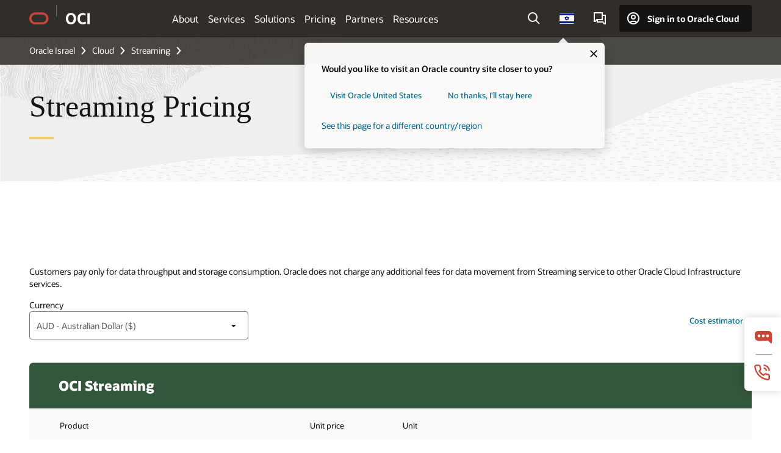

--- FILE ---
content_type: text/html; charset=UTF-8
request_url: https://www.oracle.com/il-en/cloud/streaming/pricing/
body_size: 15465
content:
<!DOCTYPE html>
<html lang="en-IL" class="no-js"><!-- start : Framework/Redwood2 -->
<!-- start : ocom/common/global/components/framework/head -->
<head>
<!-- start : ocom/common/global/components/head -->
<title>Streaming Pricing - Pay for What You Use | Oracle Israel</title>
<meta name="Title" content="Streaming Pricing - Pay for What You Use | Oracle Israel">
<meta name="Description" content="Customers pay only for data throughput and storage consumption, not any additional fees for data movement.">
<meta name="Keywords" content="streaming pricing, cost of streaming, storage streaming costs">
<meta name="siteid" content="il-en">
<meta name="countryid" content="IL">
<meta name="robots" content="index, follow">
<meta name="country" content="Israel">
<meta name="region" content="middleeast">
<meta name="Language" content="en">
<meta name="Updated Date" content="2023-01-30T23:14:45Z">
<meta name="page_type" content="Product-Pricing">
<script type="text/javascript">
var pageData = pageData || {};
//page info
pageData.pageInfo = pageData.pageInfo || {};
pageData.pageInfo.language = "en";
pageData.pageInfo.country = "Israel";
pageData.pageInfo.region = "middleeast";
pageData.pageInfo.pageTitle = "Streaming Pricing - Pay for What You Use | Oracle";
pageData.pageInfo.description = "Customers pay only for data throughput and storage consumption, not any additional fees for data movement.";
pageData.pageInfo.keywords = "streaming pricing, cost of streaming, storage streaming costs";
pageData.pageInfo.siteId = "il-en";
pageData.pageInfo.countryId = "IL";
pageData.pageInfo.updatedDate = "2023-01-30T23:14:45Z";
</script>
<!-- start : ocom/common/global/components/seo-taxonomy-meta-data-->
<script type="text/javascript">
var pageData = pageData || {};
//taxonmy
pageData.taxonomy = pageData.taxonomy || {};
pageData.taxonomy.productServices = [];
pageData.taxonomy.industry = [];
pageData.taxonomy.region = [];
pageData.taxonomy.contentType = ["WM175028"];
pageData.taxonomy.buyersJourney = [];
pageData.taxonomy.revenue = [];
pageData.taxonomy.title = [];
pageData.taxonomy.audience = [];
pageData.taxonomy.persona = [];
</script>
<!-- end : ocom/common/global/components/seo-taxonomy-meta-data-->
<!-- start : ocom/common/global/components/social-media-meta-tags --><!-- F13v0 -->
<meta property="og:title" content="Oracle's Streaming Pricing Model is Simple"/>
<meta property="og:description" content="Pay only for your data throughput and storage consumption. There are no additional fees for data movement between services."/>
<meta property="og:image" content="https://www.oracle.com/a/ocom/img/social-og-oci-logo-1200x628.jpg"/>
<!-- /F13v0 -->
<!-- F13v1 -->
<meta name="twitter:card" content="summary">
<meta name="twitter:title" content="Oracle's Streaming Pricing Model is Simple">
<meta name="twitter:description" content="Pay only for your data throughput and storage consumption. There are no additional fees for data movement between services.">
<meta name="twitter:image" content="https://www.oracle.com/a/ocom/img/social-og-oci-logo-1200x1200.jpg">
<!-- /F13v1 -->
<!-- end : ocom/common/global/components/social-media-meta-tags -->
<!-- start : ocom/common/global/components/seo-hreflang-meta-tags --><link rel="canonical" href="https://www.oracle.com/il-en/cloud/streaming/pricing/" />
<link rel="alternate" hreflang="en-US" href="https://www.oracle.com/cloud/streaming/pricing/" />
<link rel="alternate" hreflang="pt-BR" href="https://www.oracle.com/br/cloud/streaming/pricing/" />
<link rel="alternate" hreflang="zh-CN" href="https://www.oracle.com/cn/cloud/streaming/pricing/" />
<link rel="alternate" hreflang="de-DE" href="https://www.oracle.com/de/cloud/streaming/pricing/" />
<link rel="alternate" hreflang="fr-FR" href="https://www.oracle.com/fr/cloud/streaming/pricing/" />
<link rel="alternate" hreflang="en-IN" href="https://www.oracle.com/in/cloud/streaming/pricing/" />
<link rel="alternate" hreflang="ja-JP" href="https://www.oracle.com/jp/cloud/streaming/pricing/" />
<link rel="alternate" hreflang="en-GB" href="https://www.oracle.com/uk/cloud/streaming/pricing/" />
<link rel="alternate" hreflang="en-AE" href="https://www.oracle.com/ae/cloud/streaming/pricing/" />
<link rel="alternate" hreflang="ar-AE" href="https://www.oracle.com/ae-ar/cloud/streaming/pricing/" />
<link rel="alternate" hreflang="es-AR" href="https://www.oracle.com/latam/cloud/streaming/pricing/"/>
<link rel="alternate" hreflang="en-AU" href="https://www.oracle.com/au/cloud/streaming/pricing/" />
<link rel="alternate" hreflang="en-CA" href="https://www.oracle.com/ca-en/cloud/streaming/pricing/" />
<link rel="alternate" hreflang="fr-CA" href="https://www.oracle.com/ca-fr/cloud/streaming/pricing/" />
<link rel="alternate" hreflang="de-CH" href="https://www.oracle.com/de/cloud/streaming/pricing/"/>
<link rel="alternate" hreflang="fr-CH" href="https://www.oracle.com/fr/cloud/streaming/pricing/"/>
<link rel="alternate" hreflang="es-CL" href="https://www.oracle.com/latam/cloud/streaming/pricing/"/>
<link rel="alternate" hreflang="es-CO" href="https://www.oracle.com/latam/cloud/streaming/pricing/"/>
<link rel="alternate" hreflang="es-ES" href="https://www.oracle.com/es/cloud/streaming/pricing/" />
<link rel="alternate" hreflang="en-HK" href="https://www.oracle.com/apac/cloud/streaming/pricing/"/>
<link rel="alternate" hreflang="it-IT" href="https://www.oracle.com/it/cloud/streaming/pricing/" />
<link rel="alternate" hreflang="ko-KR" href="https://www.oracle.com/kr/cloud/streaming/pricing/" />
<link rel="alternate" hreflang="es-MX" href="https://www.oracle.com/latam/cloud/streaming/pricing/"/>
<link rel="alternate" hreflang="nl-NL" href="https://www.oracle.com/nl/cloud/streaming/pricing/" />
<link rel="alternate" hreflang="en-SA" href="https://www.oracle.com/sa/cloud/streaming/pricing/" />
<link rel="alternate" hreflang="ar-SA" href="https://www.oracle.com/sa-ar/cloud/streaming/pricing/" />
<link rel="alternate" hreflang="en-SG" href="https://www.oracle.com/asean/cloud/streaming/pricing/"/>
<link rel="alternate" hreflang="zh-TW" href="https://www.oracle.com/tw/cloud/streaming/pricing/" />
<link rel="alternate" hreflang="cs-CZ" href="https://www.oracle.com/europe/cloud/streaming/pricing/"/>
<link rel="alternate" hreflang="en-ID" href="https://www.oracle.com/asean/cloud/streaming/pricing/"/>
<link rel="alternate" hreflang="en-IE" href="https://www.oracle.com/europe/cloud/streaming/pricing/"/>
<link rel="alternate" hreflang="en-IL" href="https://www.oracle.com/il-en/cloud/streaming/pricing/" />
<link rel="alternate" hreflang="en-MY" href="https://www.oracle.com/asean/cloud/streaming/pricing/"/>
<link rel="alternate" hreflang="es-PE" href="https://www.oracle.com/latam/cloud/streaming/pricing/"/>
<link rel="alternate" hreflang="en-PH" href="https://www.oracle.com/asean/cloud/streaming/pricing/"/>
<link rel="alternate" hreflang="pl-PL" href="https://www.oracle.com/pl/cloud/streaming/pricing/" />
<link rel="alternate" hreflang="pt-PT" href="https://www.oracle.com/europe/cloud/streaming/pricing/"/>
<link rel="alternate" hreflang="ro-RO" href="https://www.oracle.com/europe/cloud/streaming/pricing/"/>
<link rel="alternate" hreflang="sv-SE" href="https://www.oracle.com/se/cloud/streaming/pricing/" />
<link rel="alternate" hreflang="tr-TR" href="https://www.oracle.com/tr/cloud/streaming/pricing/" />
<link rel="alternate" hreflang="en-ZA" href="https://www.oracle.com/africa/cloud/streaming/pricing/"/>
<link rel="alternate" hreflang="de-AT" href="https://www.oracle.com/de/cloud/streaming/pricing/"/>
<link rel="alternate" hreflang="en-BA" href="https://www.oracle.com/europe/cloud/streaming/pricing/"/>
<link rel="alternate" hreflang="en-BD" href="https://www.oracle.com/apac/cloud/streaming/pricing/"/>
<link rel="alternate" hreflang="en-BE" href="https://www.oracle.com/europe/cloud/streaming/pricing/"/>
<link rel="alternate" hreflang="bg-BG" href="https://www.oracle.com/europe/cloud/streaming/pricing/"/>
<link rel="alternate" hreflang="en-BH" href="https://www.oracle.com/middleeast/cloud/streaming/pricing/"/>
<link rel="alternate" hreflang="ar-BH" href="https://www.oracle.com/middleeast-ar/cloud/streaming/pricing/"/>
<link rel="alternate" hreflang="en-BZ" href="https://www.oracle.com/bz/cloud/streaming/pricing/" />
<link rel="alternate" hreflang="es-CR" href="https://www.oracle.com/latam/cloud/streaming/pricing/"/>
<link rel="alternate" hreflang="en-CY" href="https://www.oracle.com/europe/cloud/streaming/pricing/"/>
<link rel="alternate" hreflang="da-DK" href="https://www.oracle.com/europe/cloud/streaming/pricing/"/>
<link rel="alternate" hreflang="fr-DZ" href="https://www.oracle.com/africa-fr/cloud/streaming/pricing/"/>
<link rel="alternate" hreflang="en-EE" href="https://www.oracle.com/europe/cloud/streaming/pricing/"/>
<link rel="alternate" hreflang="en-EG" href="https://www.oracle.com/middleeast/cloud/streaming/pricing/"/>
<link rel="alternate" hreflang="ar-EG" href="https://www.oracle.com/middleeast-ar/cloud/streaming/pricing/"/>
<link rel="alternate" hreflang="fi-FI" href="https://www.oracle.com/europe/cloud/streaming/pricing/"/>
<link rel="alternate" hreflang="en-GH" href="https://www.oracle.com/africa/cloud/streaming/pricing/"/>
<link rel="alternate" hreflang="el-GR" href="https://www.oracle.com/europe/cloud/streaming/pricing/"/>
<link rel="alternate" hreflang="hr-HR" href="https://www.oracle.com/europe/cloud/streaming/pricing/"/>
<link rel="alternate" hreflang="hu-HU" href="https://www.oracle.com/europe/cloud/streaming/pricing/"/>
<link rel="alternate" hreflang="en-JO" href="https://www.oracle.com/middleeast/cloud/streaming/pricing/"/>
<link rel="alternate" hreflang="ar-JO" href="https://www.oracle.com/middleeast-ar/cloud/streaming/pricing/"/>
<link rel="alternate" hreflang="en-KE" href="https://www.oracle.com/africa/cloud/streaming/pricing/"/>
<link rel="alternate" hreflang="en-KW" href="https://www.oracle.com/middleeast/cloud/streaming/pricing/"/>
<link rel="alternate" hreflang="ar-KW" href="https://www.oracle.com/middleeast-ar/cloud/streaming/pricing/"/>
<link rel="alternate" hreflang="en-LK" href="https://www.oracle.com/apac/cloud/streaming/pricing/"/>
<link rel="alternate" hreflang="en-LU" href="https://www.oracle.com/europe/cloud/streaming/pricing/"/>
<link rel="alternate" hreflang="lv-LV" href="https://www.oracle.com/europe/cloud/streaming/pricing/"/>
<link rel="alternate" hreflang="fr-MA" href="https://www.oracle.com/africa-fr/cloud/streaming/pricing/"/>
<link rel="alternate" hreflang="en-NG" href="https://www.oracle.com/africa/cloud/streaming/pricing/"/>
<link rel="alternate" hreflang="no-NO" href="https://www.oracle.com/europe/cloud/streaming/pricing/"/>
<link rel="alternate" hreflang="en-NZ" href="https://www.oracle.com/nz/cloud/streaming/pricing/" />
<link rel="alternate" hreflang="en-QA" href="https://www.oracle.com/middleeast/cloud/streaming/pricing/"/>
<link rel="alternate" hreflang="ar-QA" href="https://www.oracle.com/middleeast-ar/cloud/streaming/pricing/"/>
<link rel="alternate" hreflang="sr-RS" href="https://www.oracle.com/europe/cloud/streaming/pricing/"/>
<link rel="alternate" hreflang="sl-SI" href="https://www.oracle.com/europe/cloud/streaming/pricing/"/>
<link rel="alternate" hreflang="sk-SK" href="https://www.oracle.com/europe/cloud/streaming/pricing/"/>
<link rel="alternate" hreflang="fr-SN" href="https://www.oracle.com/africa-fr/cloud/streaming/pricing/"/>
<link rel="alternate" hreflang="en-TH" href="https://www.oracle.com/asean/cloud/streaming/pricing/"/>
<link rel="alternate" hreflang="uk-UA" href="https://www.oracle.com/ua/cloud/streaming/pricing/" />
<link rel="alternate" hreflang="es-UY" href="https://www.oracle.com/latam/cloud/streaming/pricing/"/>
<link rel="alternate" hreflang="en-VN" href="https://www.oracle.com/asean/cloud/streaming/pricing/"/>
<link rel="alternate" hreflang="lt-LT" href="https://www.oracle.com/lt/cloud/streaming/pricing/" />
<meta name="altpages" content="br,cn,de,fr,in,jp,uk,ae,ae-ar,ar,au,ca-en,ca-fr,ch-de,ch-fr,cl,co,es,hk,it,kr,mx,nl,sa,sa-ar,sg,tw,cz,id,ie,il-en,my,pe,ph,pl,pt,ro,se,tr,za,at,ba,bd,be,bg,bh,bh-ar,bz,cr,cy,dk,dz,ee,eg,eg-ar,fi,gh,gr,hr,hu,jo,jo-ar,ke,kw,kw-ar,lk,lu,lv,ma,ng,no,nz,qa,qa-ar,rs,si,sk,sn,th,ua,uy,vn,lt">
<script type="text/javascript">
var pageData = pageData || {};
//page info
pageData.pageInfo = pageData.pageInfo || {};
pageData.pageInfo.altPages = "br,cn,de,fr,in,jp,uk,ae,ae-ar,ar,au,ca-en,ca-fr,ch-de,ch-fr,cl,co,es,hk,it,kr,mx,nl,sa,sa-ar,sg,tw,cz,id,ie,il-en,my,pe,ph,pl,pt,ro,se,tr,za,at,ba,bd,be,bg,bh,bh-ar,bz,cr,cy,dk,dz,ee,eg,eg-ar,fi,gh,gr,hr,hu,jo,jo-ar,ke,kw,kw-ar,lk,lu,lv,ma,ng,no,nz,qa,qa-ar,rs,si,sk,sn,th,ua,uy,vn,lt";
</script>
<!-- end : ocom/common/global/components/seo-hreflang-meta-tags -->
<!-- end : ocom/common/global/components/head -->
<meta name="viewport" content="width=device-width, initial-scale=1">
<meta http-equiv="Content-Type" content="text/html; charset=utf-8">
<!-- start : ocom/common/global/components/framework/layoutAssetHeadInfo -->
<!-- Container/Display Start -->
<!-- BEGIN: oWidget_C/_Raw-Text/Display -->
<link rel="dns-prefetch" href="https://dc.oracleinfinity.io" crossOrigin="anonymous" />
<link rel="dns-prefetch" href="https://oracle.112.2o7.net" crossOrigin="anonymous" />
<link rel="dns-prefetch" href="https://s.go-mpulse.net" crossOrigin="anonymous" />
<link rel="dns-prefetch" href="https://c.go-mpulse.net" crossOrigin="anonymous" />
<link rel="preconnect" href="https://tms.oracle.com/" crossOrigin="anonymous" />
<link rel="preconnect" href="https://tags.tiqcdn.com/" crossOrigin="anonymous" />
<link rel="preconnect" href="https://consent.trustarc.com" crossOrigin="anonymous" />
<link rel="preconnect" href="https://d.oracleinfinity.io" crossOrigin="anonymous" />
<link rel="preload" href="https://www.oracle.com/asset/web/fonts/oraclesansvf.woff2" as="font" crossOrigin="anonymous" type="font/woff2" />
<link rel="preload" href="https://www.oracle.com/asset/web/fonts/redwoodicons.woff2" as="font" crossorigin="anonymous" type="font/woff2">
<!-- END: oWidget_C/_Raw-Text/Display -->
<!-- Container/Display end -->
<!-- Container/Display Start -->
<!-- BEGIN: oWidget_C/_Raw-Text/Display -->
<!-- BEGIN CSS/JS -->
<style>
body{margin:0}
.f20w1 > section{opacity:0;filter:opacity(0%)}
.f20w1 > div{opacity:0;filter:opacity(0%)}
.f20w1 > nav{opacity:0;filter:opacity(0%)}
</style>
<script>
!function(){
var d=document.documentElement;d.className=d.className.replace(/no-js/,'js');
if(document.location.href.indexOf('betamode=') > -1) document.write('<script src="/asset/web/js/ocom-betamode.js"><\/script>');
}();
</script>
<link data-wscss href="/asset/web/css/redwood-base.css" rel="preload" as="style" onload="this.rel='stylesheet';" onerror="this.rel='stylesheet'">
<link data-wscss href="/asset/web/css/redwood-styles.css" rel="preload" as="style" onload="this.rel='stylesheet';" onerror="this.rel='stylesheet'">
<noscript>
<link href="/asset/web/css/redwood-base.css" rel="stylesheet">
<link href="/asset/web/css/redwood-styles.css" rel="stylesheet">
</noscript>
<link data-wsjs data-reqjq href="/asset/web/js/redwood-base.js" rel="preload" as="script">
<link data-wsjs data-reqjq href="/asset/web/js/redwood-lib.js" rel="preload" as="script">
<script data-wsjs src="/asset/web/js/jquery-min.js" async onload="$('head link[data-reqjq][rel=preload]').each(function(){var a = document.createElement('script');a.async=false;a.src=$(this).attr('href');this.parentNode.insertBefore(a, this);});$(function(){$('script[data-reqjq][data-src]').each(function(){this.async=true;this.src=$(this).data('src');});});"></script>
<!-- END CSS/JS -->
<!-- END: oWidget_C/_Raw-Text/Display -->
<!-- Container/Display end -->
<!-- Container/Display Start -->
<!-- BEGIN: oWidget_C/_Raw-Text/Display -->
<!-- www-us HeadAdminContainer -->
<link rel="icon" href="https://www.oracle.com/asset/web/favicons/favicon-32.png" sizes="32x32">
<link rel="icon" href="https://www.oracle.com/asset/web/favicons/favicon-128.png" sizes="128x128">
<link rel="icon" href="https://www.oracle.com/asset/web/favicons/favicon-192.png" sizes="192x192">
<link rel="apple-touch-icon" href="https://www.oracle.com/asset/web/favicons/favicon-120.png" sizes="120x120">
<link rel="apple-touch-icon" href="https://www.oracle.com/asset/web/favicons/favicon-152.png" sizes="152x152">
<link rel="apple-touch-icon" href="https://www.oracle.com/asset/web/favicons/favicon-180.png" sizes="180x180">
<meta name="msapplication-TileColor" content="#fcfbfa"/>
<meta name="msapplication-square70x70logo" content="favicon-128.png"/>
<meta name="msapplication-square150x150logo" content="favicon-270.png"/>
<meta name="msapplication-TileImage" content="favicon-270.png"/>
<meta name="msapplication-config" content="none"/>
<meta name="referrer" content="no-referrer-when-downgrade"/>
<style>
#oReactiveChatContainer1 { display:none;}
</style>
<!--Tealium embed code Start -->
<script src="https://tms.oracle.com/main/prod/utag.sync.js"></script>
<!-- Loading script asynchronously -->
<script type="text/javascript">
(function(a,b,c,d){
if(location.href.indexOf("tealium=dev") == -1) {
a='https://tms.oracle.com/main/prod/utag.js';
} else {
a='https://tms.oracle.com/main/dev/utag.js';
}
b=document;c='script';d=b.createElement(c);d.src=a;d.type='text/java'+c;d.async=true;
a=b.getElementsByTagName(c)[0];a.parentNode.insertBefore(d,a);
})();
</script>
<!--Tealium embed code End-->
<!-- END: oWidget_C/_Raw-Text/Display -->
<!-- Container/Display end -->
<!-- end : ocom/common/global/components/framework/layoutAssetHeadInfo -->

<script>(window.BOOMR_mq=window.BOOMR_mq||[]).push(["addVar",{"rua.upush":"false","rua.cpush":"false","rua.upre":"false","rua.cpre":"false","rua.uprl":"false","rua.cprl":"false","rua.cprf":"false","rua.trans":"SJ-5883dc9a-5542-4ad0-a4f4-2dd90f99a55b","rua.cook":"false","rua.ims":"false","rua.ufprl":"false","rua.cfprl":"true","rua.isuxp":"false","rua.texp":"norulematch","rua.ceh":"false","rua.ueh":"false","rua.ieh.st":"0"}]);</script>
                              <script>!function(e){var n="https://s.go-mpulse.net/boomerang/";if("False"=="True")e.BOOMR_config=e.BOOMR_config||{},e.BOOMR_config.PageParams=e.BOOMR_config.PageParams||{},e.BOOMR_config.PageParams.pci=!0,n="https://s2.go-mpulse.net/boomerang/";if(window.BOOMR_API_key="DXNLE-YBWWY-AR74T-WMD99-77VRA",function(){function e(){if(!o){var e=document.createElement("script");e.id="boomr-scr-as",e.src=window.BOOMR.url,e.async=!0,i.parentNode.appendChild(e),o=!0}}function t(e){o=!0;var n,t,a,r,d=document,O=window;if(window.BOOMR.snippetMethod=e?"if":"i",t=function(e,n){var t=d.createElement("script");t.id=n||"boomr-if-as",t.src=window.BOOMR.url,BOOMR_lstart=(new Date).getTime(),e=e||d.body,e.appendChild(t)},!window.addEventListener&&window.attachEvent&&navigator.userAgent.match(/MSIE [67]\./))return window.BOOMR.snippetMethod="s",void t(i.parentNode,"boomr-async");a=document.createElement("IFRAME"),a.src="about:blank",a.title="",a.role="presentation",a.loading="eager",r=(a.frameElement||a).style,r.width=0,r.height=0,r.border=0,r.display="none",i.parentNode.appendChild(a);try{O=a.contentWindow,d=O.document.open()}catch(_){n=document.domain,a.src="javascript:var d=document.open();d.domain='"+n+"';void(0);",O=a.contentWindow,d=O.document.open()}if(n)d._boomrl=function(){this.domain=n,t()},d.write("<bo"+"dy onload='document._boomrl();'>");else if(O._boomrl=function(){t()},O.addEventListener)O.addEventListener("load",O._boomrl,!1);else if(O.attachEvent)O.attachEvent("onload",O._boomrl);d.close()}function a(e){window.BOOMR_onload=e&&e.timeStamp||(new Date).getTime()}if(!window.BOOMR||!window.BOOMR.version&&!window.BOOMR.snippetExecuted){window.BOOMR=window.BOOMR||{},window.BOOMR.snippetStart=(new Date).getTime(),window.BOOMR.snippetExecuted=!0,window.BOOMR.snippetVersion=12,window.BOOMR.url=n+"DXNLE-YBWWY-AR74T-WMD99-77VRA";var i=document.currentScript||document.getElementsByTagName("script")[0],o=!1,r=document.createElement("link");if(r.relList&&"function"==typeof r.relList.supports&&r.relList.supports("preload")&&"as"in r)window.BOOMR.snippetMethod="p",r.href=window.BOOMR.url,r.rel="preload",r.as="script",r.addEventListener("load",e),r.addEventListener("error",function(){t(!0)}),setTimeout(function(){if(!o)t(!0)},3e3),BOOMR_lstart=(new Date).getTime(),i.parentNode.appendChild(r);else t(!1);if(window.addEventListener)window.addEventListener("load",a,!1);else if(window.attachEvent)window.attachEvent("onload",a)}}(),"".length>0)if(e&&"performance"in e&&e.performance&&"function"==typeof e.performance.setResourceTimingBufferSize)e.performance.setResourceTimingBufferSize();!function(){if(BOOMR=e.BOOMR||{},BOOMR.plugins=BOOMR.plugins||{},!BOOMR.plugins.AK){var n="true"=="true"?1:0,t="",a="aog4bjqxgyvem2lre4hq-f-00bae347f-clientnsv4-s.akamaihd.net",i="false"=="true"?2:1,o={"ak.v":"39","ak.cp":"82485","ak.ai":parseInt("604074",10),"ak.ol":"0","ak.cr":10,"ak.ipv":4,"ak.proto":"h2","ak.rid":"b69c02a1","ak.r":47369,"ak.a2":n,"ak.m":"dscx","ak.n":"essl","ak.bpcip":"3.141.192.0","ak.cport":45468,"ak.gh":"23.208.24.101","ak.quicv":"","ak.tlsv":"tls1.3","ak.0rtt":"","ak.0rtt.ed":"","ak.csrc":"-","ak.acc":"","ak.t":"1769023247","ak.ak":"hOBiQwZUYzCg5VSAfCLimQ==5UNpG0p3hR/VcaoF7lgeXvc7pobcrS5RNQHbF4D5s9AZFL+HR33PA5h6avBh3zOW2fkto0+YGDs1bywrPUWHpCMLvhGO4k8peFnywwrZekon0crWgpacmTQnHuQ48wKeiiH5+sulRdVUBTJEHDTRpy27Qy/2hfHgFQshhXt+oHURBuQWqwqK1iIjRdjYMLLzHq5vjYFxw81sBuIXyR27lYt52aBoWA4TaJVIorROjPQl6WEJegMI7gLBexKGLBeJMbl+DkvkrDo+owf8w6MMBKrE5DI/EixYtF04RR+AG31bosM6ts0aesSQFQ77wqFAfHdsi0XtJBuZAgCH0FUa9SzWMiTmEQdcNYM1AMLyLBNCLxdwAlhEwmWmleS9Lslali6FooUndGXJ4C29KsZph8iS9i0bdHkOaujJ/y90SSI=","ak.pv":"517","ak.dpoabenc":"","ak.tf":i};if(""!==t)o["ak.ruds"]=t;var r={i:!1,av:function(n){var t="http.initiator";if(n&&(!n[t]||"spa_hard"===n[t]))o["ak.feo"]=void 0!==e.aFeoApplied?1:0,BOOMR.addVar(o)},rv:function(){var e=["ak.bpcip","ak.cport","ak.cr","ak.csrc","ak.gh","ak.ipv","ak.m","ak.n","ak.ol","ak.proto","ak.quicv","ak.tlsv","ak.0rtt","ak.0rtt.ed","ak.r","ak.acc","ak.t","ak.tf"];BOOMR.removeVar(e)}};BOOMR.plugins.AK={akVars:o,akDNSPreFetchDomain:a,init:function(){if(!r.i){var e=BOOMR.subscribe;e("before_beacon",r.av,null,null),e("onbeacon",r.rv,null,null),r.i=!0}return this},is_complete:function(){return!0}}}}()}(window);</script></head><!-- end : ocom/common/global/components/framework/head -->
<!-- start : ocom/common/global/components/redwood/layoutAssetStartBodyInfo -->
<body class="f20 f20v0 rwtheme-oci">
<!-- Container/Display Start -->
<!-- BEGIN: oWidget_C/_Raw-Text/Display -->
<!-- www-us StartBodyAdminContainer -->
<!-- END: oWidget_C/_Raw-Text/Display -->
<!-- Container/Display end -->
<div class="f20w1">
<!-- Dispatcher:null -->
<!-- BEGIN: oWidget_C/_Raw-Text/Display -->
<!-- U30v0 -->
<style>
#u30{opacity:1 !important;filter:opacity(100%) !important;position:sticky;top:0}
.u30v0{background:#3a3632;height:50px;overflow:hidden;border-top:5px solid #3a3632;border-bottom:5px solid #3a3632}
#u30nav,#u30tools{visibility:hidden}
.u30brand{height:50px;display:flex;flex-direction:column;justify-content:center;align-items:flex-start;max-width:1344px;padding:0 48px;margin:0 auto}
.u30brandw1{display:flex;flex-direction:row;color:#fff;text-decoration:none;align-items:center}
#u30btxt{font-family:sans-serif;font-size:14px;position:relative;margin-left:12px;padding-left:16px;white-space:nowrap;color:#fff;text-decoration:none}
#u30btxt:before{content:'';position:absolute;left:0;width:1px;opacity:0.3;height:44px;top:50%;margin-top:-22px;background:#FBF9F8}
#u30brandtxt{display:block}
@media (max-width:1024px){.u30brand{padding:0 24px}}
@media (max-width:400px){#u30btxt{display:none}}
#u30skip2,#u30skip2content{transform:translateY(-100%);position:fixed}
.rtl #u30{direction:rtl}
.rtl #u30btxt{margin-right:12px;margin-left:0;padding-right:16px;;padding-left:0}
.rtl #u30btxt:before{left:auto;right:0}
</style>
<section id="u30" class="u30 u30v0 pause searchv2" data-trackas="header">
<div id="u30skip2" aria-expanded="false" tabindex="-1">
<ul>
<li><a id="u30acc" href="/il-en/corporate/accessibility/">Click to view our Accessibility Policy</a></li>
<li><a id="u30skip2c" href="#maincontent">Skip to content</a></li>
</ul>
</div>
<div class="u30w1 cwidth" id="u30w1">
<div id="u30brand" class="u30brand">
<div class="u30brandw1">
<a id="u30btitle" href="/il-en/" data-lbl="logo" aria-label="Home">
<div id="u30logo">
<svg style="display:block" class="u30-oicn" xmlns="http://www.w3.org/2000/svg" width="32" height="21" viewBox="0 0 32 21"><path fill="#C74634" d="M9.9,20.1c-5.5,0-9.9-4.4-9.9-9.9c0-5.5,4.4-9.9,9.9-9.9h11.6c5.5,0,9.9,4.4,9.9,9.9c0,5.5-4.4,9.9-9.9,9.9H9.9 M21.2,16.6c3.6,0,6.4-2.9,6.4-6.4c0-3.6-2.9-6.4-6.4-6.4h-11c-3.6,0-6.4,2.9-6.4,6.4s2.9,6.4,6.4,6.4H21.2"/></svg>
</div>
</a>
<a id="u30btxt" href="/il-en/cloud/" aria-label="Oracle Cloud Infrastructure" data-lbl="Logotxt">
<svg id="u30brandtxt" xmlns="http://www.w3.org/2000/svg" viewBox="0 0 38.14 18.12" width="39" height="19"><path fill="#ffffff" d="M8.16,18.12a7.76,7.76,0,0,1-6.05-2.35A9.79,9.79,0,0,1,0,9.05,9.58,9.58,0,0,1,2.14,2.38,7.65,7.65,0,0,1,8.16,0a7.65,7.65,0,0,1,6,2.38,9.58,9.58,0,0,1,2.14,6.67,9.79,9.79,0,0,1-2.11,6.72A7.71,7.71,0,0,1,8.16,18.12Zm0-3.19a3.69,3.69,0,0,0,3.24-1.51,7.48,7.48,0,0,0,1.08-4.37A7.37,7.37,0,0,0,11.4,4.7,3.69,3.69,0,0,0,8.16,3.19,3.75,3.75,0,0,0,4.9,4.7,7.45,7.45,0,0,0,3.84,9.05,7.56,7.56,0,0,0,4.9,13.42,3.75,3.75,0,0,0,8.16,14.93ZM32,14v3.12a11.25,11.25,0,0,1-2.19.72,10.85,10.85,0,0,1-2.71.31q-4.2,0-6.36-2.38T18.54,8.86A9.81,9.81,0,0,1,19.6,4.13a7.18,7.18,0,0,1,3-3A9.38,9.38,0,0,1,27.23,0a10.19,10.19,0,0,1,2.35.26,9,9,0,0,1,1.9.68V4.1a15.34,15.34,0,0,0-2.21-.67,8.49,8.49,0,0,0-1.78-.19A4.85,4.85,0,0,0,23.7,4.7a6,6,0,0,0-1.32,4.16,6.85,6.85,0,0,0,1.3,4.48,4.66,4.66,0,0,0,3.81,1.56,10.24,10.24,0,0,0,2-.21A22.73,22.73,0,0,0,32,14Zm2.44,3.81V.34h3.74V17.78Z"/></svg>
</a>
</div>
</div>
<div id="u30nav" class="u30nav"  data-closetxt="Close Menu" data-trackas="menu">
<nav id="u30navw1" aria-label="OCI website" data-trackas="header-oci">
<button data-navtarget="about" aria-controls="about" aria-expanded="false" class="u30navitem" data-lbl="about">About</button>
<button data-navtarget="services" aria-controls="services" aria-expanded="false" class="u30navitem" data-lbl="services">Services</button>
<button data-navtarget="solutions" aria-controls="solutions" aria-expanded="false" class="u30navitem" data-lbl="solutions">Solutions</button>
<button data-navtarget="pricing" aria-controls="pricing" aria-expanded="false" class="u30navitem" data-lbl="pricing">Pricing</button>
<button data-navtarget="partners" aria-controls="partners" aria-expanded="false" class="u30navitem" data-lbl="partners">Partners</button>
<button data-navtarget="resources" aria-controls="resources" aria-expanded="false" class="u30navitem" data-lbl="resources">Resources</button>
</nav>
</div>
<div id="u30tools" class="u30tools">
<div id="u30search">
<div id="u30searchw1">
<div id="u30searchw2">
<form name="u30searchForm" id="u30searchForm" data-contentpaths="/content/Web/Shared/Auto-Suggest Panel Event" method="get" action="https://search.oracle.com/il-en/results">
<div class="u30s1">
<button id="u30closesearch" aria-label="Close Search" type="button">
<span>Close Search</span>
<svg width="9" height="14" viewBox="0 0 9 14" fill="none" xmlns="http://www.w3.org/2000/svg"><path d="M8 13L2 7L8 1" stroke="#161513" stroke-width="2"/></svg>
</button>
<span class="u30input">
<div class="u30inputw1">
<input id="u30input" name="q" value="" type="text" placeholder="Search" autocomplete="off" aria-autocomplete="both" aria-label="Search Oracle.com" role="combobox" aria-expanded="false" aria-haspopup="listbox" aria-controls="u30searchw3">
</div>
<input type="hidden" name="size" value="10">
<input type="hidden" name="page" value="1">
<input type="hidden" name="tab" value="all">
<span id="u30searchw3title" class="u30visually-hidden">Search Oracle.com</span>
<div id="u30searchw3" data-pagestitle="SUGGESTED LINKS" data-autosuggesttitle="SUGGESTED SEARCHES" data-allresultstxt="All results for" data-allsearchpath="https://search.oracle.com/il-en/results?q=u30searchterm&size=10&page=1&tab=all" role="listbox" aria-labelledby="u30searchw3title">
<ul id="u30quicklinks" class="autocomplete-items" role="group" aria-labelledby="u30quicklinks-title">
<li role="presentation" class="u30auto-title" id="u30quicklinks-title">QUICK LINKS</li>
<li role="option"><a href="/il-en/cloud/" data-lbl="quick-links:oci">Oracle Cloud Infrastructure</a></li>
<li role="option"><a href="/il-en/applications/" data-lbl="quick-links:applications">Oracle Fusion Cloud Applications</a></li>
<li role="option"><a href="/il-en/database/technologies/" data-lbl="quick-links:database">Oracle Database</a></li>
<li role="option"><a href="/il-en/java/technologies/downloads/" data-lbl="quick-links:download-java">Download Java</a></li>
<li role="option"><a href="/il-en/careers/" data-lbl="quick-links:careers">Careers at Oracle</a></li>
</ul>
</div>
<span class="u30submit">
<input class="u30searchbttn" type="submit" value="Submit Search">
</span>
<button id="u30clear" type="reset" aria-label="Clear Search">
<svg width="20" height="20" viewBox="0 0 20 20" aria-hidden="true" fill="none" xmlns="http://www.w3.org/2000/svg"><path d="M7 7L13 13M7 13L13 7M19 10C19 14.9706 14.9706 19 10 19C5.02944 19 1 14.9706 1 10C1 5.02944 5.02944 1 10 1C14.9706 1 19 5.02944 19 10Z" stroke="#161513" stroke-width="2"/></svg>
</button>
</span>
</div>
</form>
<div id="u30announce" data-alerttxt="suggestions found to navigate use up and down arrows" class="u30visually-hidden" aria-live="polite"></div>
</div>
</div>
<button class="u30searchBtn" id="u30searchBtn" type="button" aria-label="Open Search Field" aria-expanded="false">
<span>Search</span>
<svg xmlns="http://www.w3.org/2000/svg" viewBox="0 0 24 24" width="24" height="24"><path d="M15,15l6,6M17,10a7,7,0,1,1-7-7A7,7,0,0,1,17,10Z"/></svg>
</button>
</div>
<!-- ACS -->
<span id="ac-flag">
<a class="flag-focus" href="/il-en/countries-list.html#countries" data-ajax="true" rel="lightbox" role="button">
<span class="sr-only">Country</span>
<img class="flag-image" src="" alt=""/>
<svg class="default-globe" alt="Country" width="20" height="20" viewBox="0 0 20 20" fill="none" xmlns="http://www.w3.org/2000/svg" xmlns:xlink="http://www.w3.org/1999/xlink">
<rect width="20" height="20" fill="url(#pattern0)"/>
<defs>
<pattern id="pattern0" patternContentUnits="objectBoundingBox" width="1" height="1">
<use xlink:href="#image0_1_1830" transform="translate(-0.166667 -0.166667) scale(0.0138889)"/>
</pattern>
<image alt="" id="image0_1_1830" width="96" height="96" xlink:href="[data-uri]"/>
</defs>
</svg>
</a>
</span>
<!-- ACS -->
<a href="/il-en/oci-menu-v3/" id="u30ham" role="button" aria-expanded="false" aria-haspopup="true" aria-controls="u30navw1">
<svg xmlns="http://www.w3.org/2000/svg" width="24" height="24" viewBox="0 0 24 24" preserveAspectRatio="none">
<title>Menu</title>
<path d="M16,4 L2,4" class="p1"></path>
<path d="M2,12 L22,12" class="p2"></path>
<path d="M2,20 L16,20" class="p3"></path>
<path d="M0,12 L24,12" class="p4"></path>
<path d="M0,12 L24,12" class="p5"></path>
</svg>
<span>Menu</span>
</a>
<a href="/il-en/corporate/contact/" class="u30contactBtn" data-lbl="contact-us" title="Contact" aria-label="Contact">
<span>Contact Us</span>
<svg xmlns="http://www.w3.org/2000/svg" viewBox="0 0 24 24" width="24" height="24"><path d="M15.9,3V14h-9L4.81,17H3.09V3ZM8.12,14v3.94l9,.07,2.11,2.92H21V7L15.9,7"/></svg>
</a>
<a href="/il-en/cloud/sign-in.html" class="u30cloud" data-lbl="sign-in-account">
<svg xmlns="http://www.w3.org/2000/svg" viewBox="0 0 24 24" width="24" height="24"><path d="M17,19.51A3,3,0,0,0,14,17H10a3,3,0,0,0-3,2.51m9.92,0a9,9,0,1,0-9.92,0m9.92,0a9,9,0,0,1-9.92,0M15,10a3,3,0,1,1-3-3A3,3,0,0,1,15,10Z"/></svg>
<span class="acttxt">Sign in to Oracle Cloud</span>
</a>
</div>
</div>
<script>
var u30min = [722,352,0,0];
var u30brsz = new ResizeObserver(u30 => {
document.getElementById("u30").classList.remove("u30mobile","u30tablet","u30notitle");
let u30b = document.getElementById("u30brand").offsetWidth,
u30t = document.getElementById("u30tools").offsetWidth ;
u30v = document.getElementById("u30navw1");
u30w = document.getElementById("u30w1").offsetWidth - 48;
if((u30b + u30t) > u30min[0]){
u30min[2] = ((u30b + u30t) > 974) ? u30b + u30t + 96 : u30b + u30t + 48;
}else{
u30min[2] = u30min[0];
}
u30min[3] = ((u30b + 112) > u30min[1]) ? u30min[3] = u30b + 112 : u30min[3] = u30min[1];
u30v.classList.add("u30navchk");
u30min[2] = (u30v.lastElementChild.getBoundingClientRect().right > u30min[2]) ? Math.ceil(u30v.lastElementChild.getBoundingClientRect().right) : u30min[2];
u30v.classList.remove("u30navchk");
if(u30w <= u30min[3]){
document.getElementById("u30").classList.add("u30notitle");
}
if(u30w <= u30min[2]){
document.getElementById("u30").classList.add("u30mobile");
}
});
var u30wrsz = new ResizeObserver(u30 => {
let u30n = document.getElementById("u30navw1").getBoundingClientRect().height,
u30h = u30[0].contentRect.height;
let u30c = document.getElementById("u30").classList,
u30w = document.getElementById("u30w1").offsetWidth - 48,
u30m = "u30mobile",
u30t = "u30tablet";
if(u30w <= u30min[3]){
u30c.add("u30notitle");
}else{
u30c.remove("u30notitle");
}
if(u30c.contains("navexpand") && u30c.contains(u30m) && u30w > u30min[2]){
if(!document.querySelector("button.u30navitem.active")){
document.getElementById("u30ham").click();
}
u30c.remove(u30m);
if(document.getElementById("u30").getBoundingClientRect().height > 80){
u30c.add(u30t);
}else{
u30c.remove(u30t);
}
}else if(u30w <= u30min[2]){
u30c.add(u30m);
u30c.remove(u30t);
}else if(u30n < 30 && u30h > 80){
u30c.add(u30t);
u30c.remove(u30m);
}else if(u30n > 30){
u30c.add(u30m);
u30c.remove(u30t);
}else if(u30n < 30 && u30h <= 80){
u30c.remove(u30m);
if(document.getElementById("u30").getBoundingClientRect().height > 80){
u30c.add(u30t);
}else{
u30c.remove(u30t);
}
}
});
u30brsz.observe(document.getElementById("u30btitle"));
u30wrsz.observe(document.getElementById("u30"));
</script>
</section>
<!-- /U30v0 -->
<!-- END: oWidget_C/_Raw-Text/Display -->
<!-- end : ocom/common/global/components/redwood/layoutAssetStartBodyInfo -->
<!-- widgetType = _Raw-Text -->
<!-- ptbWidget = false -->
<!-- ptbWidget = false -->
<!-- displayBreadcrumb = Yes -->
<!-- start : ocom/common/global/components/u03v6-breadcrumb -->
<!-- U03v6 -->
<nav class="u03 u03v6" data-trackas="breadcrumb" data-ocomid="u03">
<div class="cwidth">
<div class="u03w1">
<ul>
<li class="u03first"><a href="/il/index.html">Oracle Israel</a></li>
<li><a href="/il-en/cloud/">Cloud</a></li>
<li><a href="/il-en/cloud/streaming/">Streaming</a></li>
</ul>
</div>
</div>
<script type="text/javascript">
var pageData = pageData || {};
//page info
pageData.pageInfo = pageData.pageInfo || {};
pageData.pageInfo.breadCrumbs = "Oracle Israel / Cloud / Streaming";
</script>
<script type="application/ld+json">
{
"@context": "https://schema.org",
"@type": "BreadcrumbList",
"itemListElement":
[
{ "@type": "ListItem", "position": 1, "name": "Oracle Israel", "item": "https://www.oracle.com/il/index.html" },
{ "@type": "ListItem", "position": 2, "name": "Cloud", "item": "https://www.oracle.com/il-en/cloud/" },
{ "@type": "ListItem", "position": 3, "name": "Streaming", "item": "https://www.oracle.com/il-en/cloud/streaming/" }
]
}
</script>
</nav>
<!-- /U03v6 -->
<!-- end : ocom/common/global/components/u03v6-breadcrumb -->
<!-- Dispatcher:null -->
<!-- BEGIN: oWidget_C/_Raw-Text/Display -->
<section class="rc98 rc98v0 cpad rw-neutral-10bg rw-pattern9 rw-pattern-50p rw-pattern-small" data-bgimg="/a/ocom/img/bgimg04-bgn-02.png" data-trackas="rc98" data-lbl="hero:" data-a11y="true">
<div class="rc98w1 cwidth">
<div class="col-framework col2 col-gutters col2-thirds-col1">
<div class="col-w1">
<div class="col-item">
<div class="col-item-w1">
<h1 class="rwaccent">Streaming Pricing</h1>
</div>
</div>
</div>
</div>
</div>
</section>
<!-- /RC98v0 -->
<!-- END: oWidget_C/_Raw-Text/Display -->
<!-- start : ocom/common/global/components/compass/related-widgets -->
<!-- Dispatcher:null -->
<!-- BEGIN: oWidget_C/_Raw-Text/Display -->
<!-- RT01v0 -->
<section class="rt01 rt01v0 cpad" data-trackas="rt01" data-lbl="prod-nav:">
<div class="rt01w1 cwidth">
<ul class="rw-inpagetabs rt01-direct" data-ocomid="inpagetabs">
<li>
<a href="/il-en/cloud/streaming/" data-lbl="overview">Overview</a>
</li>
<li class="active">
<a href="/il-en/cloud/streaming/pricing/" data-lbl="pricing">Pricing</a>
</li>
<li>
<a href="/il-en/cloud/streaming/faq/" data-lbl="faq">FAQ</a>
</li>
</ul>
</div>
</section>
<!-- /RT01v0 -->
<!-- END: oWidget_C/_Raw-Text/Display -->
<!-- Dispatcher:null -->
<!-- BEGIN: oWidget_C/_Raw-Text/Display -->
<!-- RC34v2 -->
<section class="rc34 rc34v2 rw-theme-00bg" data-trackas="rc34" data-ocomid="rc34" data-lbl="pricing:" data-a11y="true">
<div class="rc34w1 cwidth">
<p>Customers pay only for data throughput and storage consumption.  Oracle does not charge any additional fees for data movement from Streaming service to other Oracle Cloud Infrastructure services.</p>
<div class="rc34w2">
<form class="oform">
<label class="rc34currencylabel">Currency</label>
<span class="oform-w1"> <span class="oselect">
<select class="rc34currencies">
<option value="AUD" data-symbol="$">AUD - Australian Dollar ($)</option>
<option value="CAD" data-symbol="$">CAD - Canadian Dollar ($)</option>
<option value="EUR" data-symbol="&euro;">EUR - Euro (€)</option>
<option value="GBP" data-symbol="&pound;">GBP - British Pound (£)</option>
<option value="USD" data-symbol="$">USD - US Dollar ($)</option>
<option disabled="disabled">──────────</option>
<option value="AED" data-symbol="&#x62f;&#x2e;&#x625;">AED - United Arab Emirates (&#x62f;&#x2e;&#x625;)</option>
<option value="ALL" data-symbol="&#76;&#101;&#107;">ALL - Albanian (&#76;&#101;&#107;)</option>
<option value="ARS" data-symbol="$">ARS - Argentine Peso ($)</option>
<option value="BAM" data-symbol="&#75;&#77;">BAM - Bosnia-Herzegovina Convertible Mark (&#75;&#77;)</option>
<option value="BDT" data-symbol="&#2547;">BDT - Bangladesh Taka (&#2547;)</option>
<option value="BHD" data-symbol=".د.ب">BHD - Bahraini Dinar (.د.ب)</option>
<option value="BRL" data-symbol="&#82;&#36;">BRL - Brazilian Real (&#82;&#36;)</option>
<option value="CHF" data-symbol="CHF">CHF - Swiss Franc (CHF)</option>
<option value="CLP" data-symbol="$">CLP - Chilean Peso ($)</option>
<option value="CNY" data-symbol="&#165;">CNY - Chinese renminbi (&#165;)</option>
<option value="COP" data-symbol="$">COP -   Colombian peso ($)</option>
<option value="CRC" data-symbol="&#8353;">CRC - Costa Rican colón (&#8353;)</option>
<option value="CZK" data-symbol="&#75;&#269;">CZK - Czech Koruna (&#75;&#269;)</option>
<option value="DKK" data-symbol="&#107;&#114;">DKK - Danish Krone (&#107;&#114;)</option>
<option value="EGP" data-symbol="&pound;">EGP - Egyptian pound (&pound;)</option>
<option value="HKD" data-symbol="HK$">HKD - Hong Kong Dollar (HK$)</option>
<option value="HRK" data-symbol="kn">HRK - Croatian Kuna (kn)</option>
<option value="HUF" data-symbol="&#70;&#116;">HUF - Hungarian Forint (&#70;&#116;)</option>
<option value="IDR" data-symbol="Rp">IDR - Indonesian Rupiah (Rp)</option>
<option value="ILS" data-symbol="&#8362;">ILS - Israeli New Sheqel (&#8362;)</option>
<option value="INR" data-symbol="&#8377;">INR - Indian Rupee (&#8377;)</option>
<option value="ISK" data-symbol="&#107;&#114;">ISK - Icelandic Króna (kr)</option>
<option value="JPY" data-symbol="&#165;">JPY - Japanese Yen (&#165;)</option>
<option value="KES" data-symbol="Ksh">KES - Kenyan Shilling (Ksh)</option>
<option value="KRW" data-symbol="&#8361;">KRW - South Korean Won (&#8361;)</option>
<option value="KWD" data-symbol="د.ك">KWD - Kuwaiti Dinar (د.ك)</option>
<option value="KZT" data-symbol="&#8376;">KZT - Kazakhstani tenge (&#8376;)</option>
<option value="MOP" data-symbol="P">MOP - Macanese Pataca (P)</option>
<option value="MVR" data-symbol="Rf">MVR - Maldivian Rufiyaa (Rf)</option>
<option value="MXN" data-symbol="&#36;">MXN - Mexican Peso (&#36;)</option>
<option value="MYR" data-symbol="RM">MYR - Malaysian Ringgit (RM)</option>
<option value="NOK" data-symbol="&#107;&#114;">NOK - Norwegian Krone (&#107;&#114;)</option>
<option value="NZD" data-symbol="NZ$">NZD - New Zealand Dollar (NZ$)</option>
<option value="OMR" data-symbol="ر.ع.">OMR - Omani rial (ر.ع.)</option>
<option value="PEN" data-symbol="S/.">PEN - Peruvian Nuevo Sol</option>
<option value="PHP" data-symbol="&#8369;">PHP - Philippine Peso (&#8369;)</option>
<option value="PKR" data-symbol="Ɍs">PKR - Pakistani rupee (Ɍs)</option>
<option value="PLN" data-symbol="&#122;&#322;">PLN - Polish Zloty (&#122;&#322;)</option>
<option value="QAR" data-symbol="ر.ق">QAR - Qatari Riyal (ر.ق)</option>
<option value="RON" data-symbol="&#108;&#101;&#105;">RON - Romanian Leu (&#108;&#101;&#105;)</option>
<option value="RSD" data-symbol="Дин.">RSD - Serbian Dinar (Дин.)</option>
<option value="RUB" data-symbol="&#8381;">RUB - Russian Ruble (&#8381;)</option>
<option value="SAR" data-symbol="ر.س">SAR - Saudi Riyal (ر.س)</option>
<option value="SEK" data-symbol="&#107;&#114;">SEK - Swedish Krona (&#107;&#114;)</option>
<option value="SGD" data-symbol="$">SGD - Singapore Dollar ($)</option>
<option value="THB" data-symbol="&#3647;">THB - Thai Baht (&#3647;)</option>
<option value="TRY" data-symbol="TL">TRY - Turkish Lira (TL)</option>
<option value="TWD" data-symbol="NT$">TWD - New Taiwan Dollar (NT$)</option>
<option value="VND" data-symbol="&#8363;">VND - Vietnamese Dong (&#8363;)</option>
<option value="ZAR" data-symbol="R">ZAR - South African Rand (R)</option>
</select>
</span> </span>
</form>
<div class="rc34cta">
<div class="obttns">
<div class="obttn1"> <a href="/il-en/cloud/costestimator.html" data-lbl="cost-estimator">Cost estimator</a> </div>
</div>
</div>
</div>
<div class="rc34w3">
<div>
<div class="rc34w4 rc34pricehead rc34feature rw-yellow-40bg">
<div>
<h4>OCI Streaming</h4>
</div>
</div>
<div class="rc34w5 rw-neutral-10bg">
<table>
<thead>
<tr>
<td><div>Product</div></td>
<td><div>Unit price</div></td>
<td><div>Unit</div></td>
</tr>
</thead>
<tbody>
<tr data-partnumber="B90939">
<td><div>Oracle Cloud Infrastructure - Streaming - Storage</div></td>
<td><div data-partnumber="B90939" data-type="ocpu"><br />
</div></td>
<td><div>Gigabyte per hour</div></td>
</tr>
<tr data-partnumber="B90938">
<td><div>Oracle Cloud Infrastructure - Streaming - PUT or GET</div></td>
<td><div data-partnumber="B90938" data-type="ocpu"><br />
</div></td>
<td><div>Gigabytes of data transferred</div></td>
</tr>
</tbody>
</table>
</div>
</div>
</div>
<p class="rc34cite">With Streaming’s industry-leading pricing, you pay only when you use the service when operating within the <a href="https://docs.oracle.com/en-us/iaas/Content/General/Concepts/servicelimits.htm#servicelimits_topic-Streaming_Limits" data-lbl="default-service-limits">default service limits</a>.</p>
</div>
</section>
<!-- /RC34v2 -->
<!-- END: oWidget_C/_Raw-Text/Display -->
<!-- Dispatcher:null -->
<!-- BEGIN: oWidget_C/_Raw-Text/Display -->
<section class="rc24 rc24v0 cpad rw-neutral-00bg">
<div class="rc24w1 cwidth">
<iframe data-src="/il-en/cloud/costestimator/#/load&tag=streaming" class="f24 f24v0" scrolling="no"></iframe>
</div>
</section>
<!-- END: oWidget_C/_Raw-Text/Display -->
<!-- end : ocom/common/global/components/compass/related-widgets -->
<!-- start : ocom/common/global/components/framework/layoutAssetEndBodyInfo -->
<!-- Dispatcher:null -->
<!-- BEGIN: oWidget_C/_Raw-Text/Display -->
<!-- U10v6 -->
<footer id="u10" class="u10 u10v6" data-trackas="footer" type="redwood" data-ocomid="u10" data-a11y="true" data-lbl="oci-footer:">
<nav class="u10w1" aria-label="Footer">
<div class="u10w2">
<div class="u10w3">
<div class="u10ttl" id="footer:resources-for">Resources for</div>
<ul>
<li><a data-lbl="resources-for:career" href="/il-en/careers/">Careers</a></li>
<li><a data-lbl="resources-for:developers" href="/il-en/developer/">Developers</a></li>
<li><a data-lbl="resources-for:investors" href="https://investor.oracle.com/home/default.aspx">Investors</a></li>
<li><a data-lbl="resources-for:partners" href="/il-en/partner/">Partners</a></li>
<li><a data-lbl="resources-for:startups" href="/il-en/cloud/oracle-for-startups/">Startups</a></li>
<li><a data-lbl="resources-for:students-educators" href="https://academy.oracle.com/en/oa-web-overview.html">Students and Educators</a></li>
</ul>
</div>
</div>
<div class="u10w2">
<div class="u10w3">
<div class="u10ttl" id="footer:why-oracle">Why Oracle</div>
<ul>
<li><a data-lbl="why-oracle:analyst-reports" href="/il-en/corporate/analyst-reports/">Analyst Reports</a></li>
<li><a data-lbl="why-oracle:oci-microsoft-azure" href="/il-en/cloud/azure/">OCI | Microsoft Azure</a></li>
<li><a data-lbl="why-oracle:cloud-reference-architectures" href="https://docs.oracle.com/solutions/">Cloud Reference Architectures</a></li>
<li><a data-lbl="why-oracle:corporate-responsibility" href="/il-en/corporate/citizenship/">Corporate Responsibility</a></li>
<li><a data-lbl="why-oracle:culture-inclusion" href="/il-en/careers/culture-inclusion/">Culture and Inclusion</a></li>
<li><a data-lbl="why-oracle:security-pracitices" href="/il-en/corporate/security-practices/">Security Practices</a></li>
</ul>
</div>
</div>
<div class="u10w2">
<div class="u10w3">
<div class="u10ttl" id="footer:learn">Learn</div>
<ul>
<li><a data-lbl="learn:ai" href="/il-en/artificial-intelligence/what-is-ai/">What is AI?</a></li>
<li><a data-lbl="learn:cloud-computing" href="/il-en/cloud/what-is-cloud-computing/">What is cloud computing?</a></li>
<li><a data-lbl="learn:cloud-storage" href="/il-en/cloud/storage/what-is-cloud-storage/">What is Cloud Storage?</a></li>
<li><a data-lbl="learn:hpc" href="/il-en/cloud/hpc/what-is-hpc/">What is HPC?</a></li>
<li><a data-lbl="learn:iaas" href="/il-en/cloud/what-is-iaas/">What is IaaS?</a></li>
<li><a data-lbl="learn:paas" href="/il-en/cloud/what-is-paas/">What is PaaS?</a></li>
</ul>
</div>
</div>
<div class="u10w2">
<div class="u10w3">
<div class="u10ttl" id="footer:whats-new">What’s New</div>
<ul>
<li><a data-lbl="whatsnew:cloud-free-tier" href="/il-en/cloud/free/" data-cxdtrack=":ow:o:h:nav:092121OCISiteFooter" data-adbtrack=":ow:o:h:nav:092121OCISiteFooter">Oracle Cloud Free Tier</a></li>
<li><a data-lbl="whatsnew:cloud-architecture-center" href="/il-en/cloud/architecture-center/">Cloud Architecture Center</a></li>
<li><a data-lbl="whatsnew:oracle-cloud-lift" href="/il-en/cloud/cloud-lift/">Cloud Lift </a></li>
<li><a data-lbl="whatsnew:oracle-cloud-rewards" href="/il-en/cloud/rewards/">Oracle Support Rewards</a></li>
<li><a data-lbl="whatsnew:oracle-and-red-bull-racing" href="/il-en/redbullracing/">Oracle Red Bull Racing</a></li>
</ul>
</div>
</div>
<div class="u10w2">
<div class="u10w3">
<div class="u10ttl" id="footer:contact-us">Contact us</div>
<ul>
<li><a data-lbl="contact-us:how-can-we-help" href="/il-en/corporate/contact/">How can we help?</a></li>
<li><a data-lbl="contact-us:subscribe-to-emails" href="https://go.oracle.com/subscribe/?l_code=en&src1=OW:O:FO">Subscribe to emails</a></li>
<li><a data-lbl="contact-us:events" href="/il-en/cloud/events/">Events</a></li>
<li><a data-lbl="contact-us:news" href="/il-en/news/">News</a></li>
<li><a data-lbl="contact-us:oci-blog" href="https://blogs.oracle.com/cloud-infrastructure/">OCI Blog</a></li>
</ul>
</div>
</div>
<div class="u10w4"><hr /></div>
</nav>
<div class="u10w11">
<ul class="u10-cr">
<li class="u10mtool" id="u10cmenu"><a data-lbl="country-region" class="u10ticon u10regn" href="/il-en/menu-content/universal.html#u10countrymenu" data-lbl="country-region">Country/Region</a></li>
</ul>
<nav class="u10w5 u10w10" aria-label="Site info">
<ul class="u10-links">
<li><a data-lbl="copyright" href="/il-en/legal/copyright/">&#169; 2026 Oracle</a></li>
<li><a data-lbl="terms-of-use-and-privacy" href="/il-en/legal/privacy/">Terms of Use and Privacy</a></li>
<li><div id="teconsent"></div></li>
<li><a data-lbl="ad-choices" href="/il-en/legal/privacy/privacy-policy/#adchoices">Ad Choices</a></li>
<li><a data-lbl="careers" href="/il-en/careers/">Careers</a></li>
</ul>
</nav>
<nav class="u10scl" aria-label="Social media links">
<ul class="scl-icons">
<li class="scl-facebook"><a data-lbl="scl-icon:facebook" href="https://www.facebook.com/oracleisrael/" rel="noreferrer" target="_blank" title="Oracle on Facebook"></a></li>
<li class="scl-twitter"><a data-lbl="scl-icon:twitter" href="https://x.com/oracle" rel="noreferrer" target="_blank" title="Follow Oracle on X (formerly Twitter)"></a></li>
<li class="scl-linkedin"><a data-lbl="scl-icon:linkedin" href="https://www.linkedin.com/company/oracle/" rel="noreferrer" target="_blank" title="Oracle on LinkedIn"></a></li>
<li class="scl-youtube"><a data-lbl="scl-icon:you-tube" href="https://www.youtube.com/oracle/" rel="noreferrer" target="_blank" title="Watch Oracle on YouTube"></a></li>
</ul>
</nav>
</div>
</footer>
<!-- /U10v6 -->
<!-- END: oWidget_C/_Raw-Text/Display -->
</div>
<!-- Container/Display Start -->
<!-- BEGIN: oWidget_C/_Raw-Text/Display -->
<!-- Start - End Body Admin Container -->
<!-- Start SiteCatalyst code -->
<script type="text/javascript" data-reqjq data-src="/asset/web/analytics/ora_ocom.js"></script>
<!-- End SiteCatalyst code -->
<!-- End - End Body Admin Container -->
<!-- END: oWidget_C/_Raw-Text/Display -->
<!-- Container/Display end -->
<!-- end : ocom/common/global/components/framework/layoutAssetEndBodyInfo -->
</body>
<!-- end : Framework/Redwood2 -->
</html>

